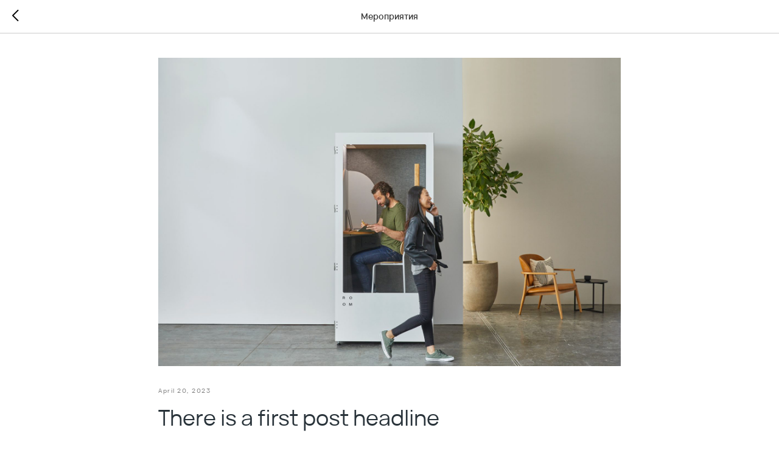

--- FILE ---
content_type: application/javascript
request_url: https://static.tildacdn.com/js/tilda-scripts-3.0.min.js
body_size: 5523
content:
function t_onReady(t){"loading"!=document.readyState?t():document.addEventListener("DOMContentLoaded",t)}function t_addClass(t,e){document.body.classList?t.classList.add(e):t.className+=(t.className?" ":"")+e}function t_removeClass(t,e){document.body.classList?t.classList.remove(e):t.className=t.className.replace(new RegExp("(^|\\s+)"+e+"(\\s+|$)")," ").replace(/^\s+/,"").replace(/\s+$/,"")}function t_removeEl(t){t&&t.parentNode&&t.parentNode.removeChild(t)}function t_outerWidth(t){var e=getComputedStyle(t),n=e.width,o=e.marginLeft,i=e.marginRight;return"auto"===n&&(n=0),"auto"===o&&(o=0),"auto"===i&&(i=0),n=parseInt(n)+parseInt(o)+parseInt(i)}var version,version;(window.isSearchBot=!1,/Bot/i.test(navigator.userAgent)&&(window.isSearchBot=!0),window.isMobile=!1,window.$isMobile=!1,/Android|webOS|iPhone|iPad|iPod|BlackBerry|IEMobile|Opera Mini/i.test(navigator.userAgent)&&(window.isMobile=!0,window.$isMobile=!0),window.isTablet=/(ipad|tablet|(android(?!.*mobile))|(windows(?!.*phone)(.*touch))|kindle|playbook|silk|(puffin(?!.*(IP|AP|WP))))/i.test(navigator.userAgent),window.isiOS=!1,/iPhone|iPad|iPod/i.test(navigator.userAgent)&&(window.isiOS=!0),window.isiOSChrome=!!navigator.userAgent.match("CriOS"),window.isFirefox=/firefox/i.test(navigator.userAgent),window.isOpera=!!window.opr&&!!window.opr.addons||!!window.opera||navigator.userAgent.indexOf(" OPR/")>=0,window.isiOSVersion="",window.isiOS)&&(null!==(version=navigator.appVersion.match(/OS (\d+)_(\d+)_?(\d+)?/))&&(window.isiOSVersion=[parseInt(version[1],10),parseInt(version[2],10),parseInt(version[3]||0,10)]));(window.isSafari=!1,/^((?!chrome|android).)*safari/i.test(navigator.userAgent)&&(window.isSafari=!0),window.isIE=!!document.documentMode,window.isSafariVersion="",window.isSafari)&&(null!==(version=navigator.appVersion.match(/Version\/(\d+)\.(\d+)\.?(\d+)? Safari/))&&(window.isSafariVersion=[parseInt(version[1],10),parseInt(version[2],10),parseInt(version[3]||0,10)]));function t_throttle(t,e,n){var o,i;return e||(e=250),function(){var r=n||this,a=+new Date,l=arguments;o&&a<o+e?(clearTimeout(i),i=setTimeout((function(){o=a,t.apply(r,l)}),e)):(o=a,t.apply(r,l))}}function t_onFuncLoad(t,e,n){var o=15e3,i=t_checkIsEditMode(),r=function t(){return!i||i&&t_checkEditorIsReady()},a=function t(e){return"function"==typeof window[e]||"object"==typeof window[e]};if(a(t)&&r())e();else{var l=Date.now(),d=new Error(t+" is undefined"),s=function t(){throw d};setTimeout((function i(){var d=Date.now();a(t)&&r()?e():("complete"===document.readyState&&d-l>o&&!a(t)&&s(),setTimeout(i,n||100))}))}}function t_checkIsEditMode(){var t=!1,e=document.getElementById("allrecords");if(!e)return!1;var n=e.getAttribute("data-tilda-mode");return!!(t=n&&"edit"===n)}function t_checkEditorIsReady(){var t=!1;if(!t_checkIsEditMode())return!1;var e=document.body.getAttribute("data-ready-status");return!!(t=e&&"ready"===e)}function t_scrollBarWidthCompensator__setObject(){window.scrollBarWidthCompensator={};var t=window.scrollBarWidthCompensator;t.isInited=!1,t.scrollBarWidth=Math.abs(window.innerWidth-document.documentElement.clientWidth),t.delay=0,t.cancelTimeout=null;var e=["t450","t282__container","t282__container__bg_opened","t282__menu__container","t830m","t830__panel","t451m","t204__menu","tn-atom__sbs-anim-wrapper"],n=document.querySelectorAll("*");n=Array.prototype.filter.call(n,(function(t){return!t.closest(".t1093")&&!e.some((function(e){return t.classList.contains(e)}))})),t.fixedElements=[],Array.prototype.forEach.call(n,(function(e){if(!e.classList.contains("t975")){var n=window.getComputedStyle(e),o=n.getPropertyValue("position"),i=n.getPropertyValue("width"),r=n.getPropertyValue("height"),a="100%"===i||i===window.innerWidth+"px"||i===window.innerWidth-t.scrollBarWidth+"px"||"100vw"===i,l="100%"===r||r===window.innerHeight+"px"||r===window.innerHeight-t.scrollBarWidth+"px"||"auto"===r||"100vh"===r;("fixed"===o||"absolute"===o&&a&&!l)&&t.fixedElements.push({el:e,computedStyle:n})}}))}function t_scrollBarWidthCompensator__init(){if(!window.isMobile){window.scrollBarWidthCompensator||t_scrollBarWidthCompensator__setObject();var t=window.scrollBarWidthCompensator;if(t.scrollBarWidth=Math.abs(window.innerWidth-document.documentElement.clientWidth),t.cancelTimeout&&(window.clearTimeout(t.cancelTimeout),t.cancelTimeout=null),!t.isInited&&t.scrollBarWidth){t.isInited=!0;var e=window.getComputedStyle(document.body).getPropertyValue("padding-right");e=parseInt(e.replace("px",""),10);var n=document.body.style.paddingRight;n&&document.body.setAttribute("data-tilda-initial-padding-right",n),document.body.style.paddingRight=t.scrollBarWidth+e+"px",document.body.style.height="100vh",document.body.style.minHeight="100vh",document.body.style.overflow="hidden";var o=[];Array.prototype.forEach.call(t.fixedElements,(function(e){var n=e.el;if(document.body.contains(n)&&!n.classList.contains("t975")&&!n.classList.contains("t975")){var i=e.computedStyle,r=i.getPropertyValue("position");if("fixed"===r||"absolute"===r){var a=i.getPropertyValue("transition-duration");a.indexOf("ms")+1?(a=parseInt(a.replace("ms",""),10),o.push(a)):a.indexOf("s")+1&&(a=1e3*parseFloat(a.replace("s","")),o.push(a));var l=i.getPropertyValue("right");l=parseInt(l.replace("px",""),10);var d=i.getPropertyValue("width"),s=i.getPropertyValue("height"),c=n.style.right;c&&n.setAttribute("data-tilda-initial-right",c);var u=n.style.width;u&&n.setAttribute("data-tilda-initial-width",u);var m="100%"===d||d===window.innerWidth+"px"||d===window.innerWidth-t.scrollBarWidth+"px"||"100vw"===d,p="100%"===s||s===window.innerHeight+"px"||s===window.innerHeight-t.scrollBarWidth+"px"||"auto"===s||"100vh"===s;!l&&0!==l||"auto"===n.style.right||"absolute"===r||m?m&&!p&&(n.style.width="calc(100vw - "+t.scrollBarWidth+"px)"):n.style.right=t.scrollBarWidth+l+"px"}}})),o.length&&(t.delay=Math.max.apply(null,o))}}}function t_scrollBarWidthCompensator__cancel(){var t=window.scrollBarWidthCompensator;t&&t.isInited&&(t.isInited=!1,t.delay=0,document.body.hasAttribute("data-tilda-initial-padding-right")?(document.body.style.paddingRight=document.body.getAttribute("data-tilda-initial-padding-right"),document.body.removeAttribute("data-tilda-initial-padding-right")):document.body.style.removeProperty("padding-right"),document.body.style.removeProperty("height"),document.body.style.removeProperty("min-height"),document.body.style.removeProperty("overflow"),Array.prototype.forEach.call(t.fixedElements,(function(t){var e=t.el,n=e.classList.contains("tn-atom__sticky-wrapper")||e.classList.contains("tn-atom__sbs-anim-wrapper");e.hasAttribute("data-tilda-initial-right")?(e.style.right=e.getAttribute("data-tilda-initial-right"),e.removeAttribute("data-tilda-initial-right")):e.style.removeProperty("right"),e.hasAttribute("data-tilda-initial-width")?(e.style.width=e.getAttribute("data-tilda-initial-width"),e.removeAttribute("data-tilda-initial-width")):(e.style.removeProperty("width"),n&&(e.style.width="inherit"))})))}function t_triggerEvent(t,e){var n;document.createEvent?(n=document.createEvent("HTMLEvents")).initEvent(e,!0,!1):document.createEventObject&&((n=document.createEventObject()).eventType=e),n.eventName=e,t.dispatchEvent?t.dispatchEvent(n):t.fireEvent?t.fireEvent("on"+n.eventType,n):t[e]?t[e]():t["on"+e]&&t["on"+e]()}function t_getRootZone(){var t=document.getElementById("allrecords"),e;return t&&t.getAttribute("data-tilda-root-zone")||"com"}function t_modifyRootZone(t){return t&&t.includes("static.tildacdn.com")?t.replace("static.tildacdn.com","static.tildacdn."+t_getRootZone()):t}function t_loadJsFile(t,e,n){void 0===n&&(n=0);var o=3,i=1e3,r=t_modifyRootZone(t);if(document.querySelector('script[src^="'+r+'"]'))e&&e();else{var a=document.createElement("script");a.type="text/javascript",a.src=r,e&&a.addEventListener("load",(function(){e()})),a.addEventListener("error",(function(t){if(!(n<=3)){var o=t.message||"<no error message>";throw new Error("Failed to load "+r+" script: "+o,{cause:t})}setTimeout((function(){a.remove(),t_loadJsFile(r,e,n+1),console.warn("Retrying to load "+r+". Retry: "+(n+1))}),n*i)})),document.head.appendChild(a)}}function t_loadCSSFile(t,e,n){void 0===n&&(n=0);var o=3,i=1e3,r=t_modifyRootZone(t);if(document.querySelector('link[href^="'+r+'"]'))e&&e();else{var a=document.createElement("link");a.rel="stylesheet",a.type="text/css",a.media="all",a.href=r,a.crossOrigin="anonymous",e&&a.addEventListener("load",e),a.addEventListener("error",(function(t){if(!(n<=3)){var o=t.message||"<no error message>";throw new Error("Failed to load "+r+" style: "+o,{cause:t})}setTimeout((function(){a.remove(),t_loadCSSFile(r,e,n+1),console.warn("Retrying to load "+r+". Retry: "+(n+1))}),n*i)})),document.head.appendChild(a)}}function t_scrollTo(t,e){if(t){var n=e||{},o=n.useNativeScrollTo,i=n.duration,r=n.behavior,a=void 0===r?"instant":r,l=n.offset,d=void 0===l?0:l,s=Math.max(parseInt(t.getBoundingClientRect().top+window.scrollY-d,10),0);o||"instant"===a?window.scrollTo({left:0,top:s,behavior:a}):t_smoothScrollTo(s,i)}}function t_smoothScrollTo(t,e){void 0===e&&(e=500);var n=document.body,o=window.scrollY||window.pageYOffset,i=t-o,r=performance.now();function a(t){return Math.pow(t,2)}function l(){var d=performance.now(),s=Math.min((d-r)/e,1),c=a(s);window.scrollTo(0,o+i*c),s<1?requestAnimationFrame(l):(n.removeAttribute("data-scroll"),n.removeAttribute("data-scrollable"),window.scrollTo(0,t))}n.setAttribute("data-scroll","true"),n.setAttribute("data-scrollable","true"),requestAnimationFrame(l)}window.browserLang=(window.navigator.userLanguage||window.navigator.language).toUpperCase().slice(0,2),window.tildaBrowserLang=window.browserLang,t_onReady((function(){var t=document.getElementById("allrecords");if(t)var e=t.getAttribute("data-tilda-project-lang");e&&(window.browserLang=e)})),t_onReady((function(){var t=window.navigator.userAgent,e=-1!==t.indexOf("Instagram"),n=-1!==t.indexOf("FBAV"),o=-1!==t.indexOf("YaSearchBrowser"),i=-1!==t.indexOf("SamsungBrowser"),r=-1!==t.indexOf("DuckDuckGo"),a;if(-1!==t.indexOf("Android")&&(n||e||o||i||r)){var l=document.createElement("p");l.style.lineHeight="100px",l.style.padding="0",l.style.margin="0",l.style.height="auto",l.style.position="absolute",l.style.opacity="0.001",l.innerText="abcdefghijklmnopqrstuvwxyzABCDEFGHIJKLMNOPQRSTUVWXYZ",document.body.appendChild(l);var d=100/l.getBoundingClientRect().height;l.parentNode.removeChild(l),d<.98&&document.body.insertAdjacentHTML("beforeend",'<style>.t396 [data-elem-type="text"] .tn-atom {zoom: '+100*d+"%;}</style>")}window.isiOS&&!window.MSStream&&(document.body.style.setProperty("-webkit-text-size-adjust","100%"),document.body.style.setProperty("text-size-adjust","100%"))})),t_onReady((function(){setTimeout((function(){var t=document.querySelector("html"),e=document.querySelector(".t-tildalabel"),n=t.offsetHeight;if(document.body&&(n=Math.max(document.body.scrollHeight,document.body.offsetHeight,document.body.clientHeight,t.offsetHeight)),(document.getElementById("tildacopy")||e)&&e.querySelectorAll("div"))n+70>window.innerHeight&&e&&e.setAttribute("style","display: block !important; visibility: visible !important; position: relative !important; width: 100% !important; pointer-events: all !important; opacity: 1 !important; margin: 0 !important; z-index: 1 !important");else{for(var o=document.body.childNodes,i=[],r=0;r<o.length;r++){var a=o[r];8===a.nodeType&&i.push(a)}for(var r=0;r<i.length;r++)-1!==i[r].nodeValue.indexOf("'t remove this l")&&document.getElementById("allrecords").insertAdjacentHTML("afterend",'<div class="t-tildalabel t-tildalabel-free" style="display: block !important; visibility: visible !important; position: relative !important; width: 100% !important; pointer-events: all !important; opacity: 1 !important; margin: 0 !important; z-index: 99900 !important"><div class="t-tildalabel-free__main"><a href="https://tilda.cc" target="_blank" style="padding-bottom:12px; display: block;"><img style="width:40px;" src="https://static.tildacdn.'+t_getRootZone()+'/img/tildacopy.png"></a><div style="padding-bottom: 15px;">This site was made on <a href="https://tilda.cc" target="_blank" style="text-decoration: none; color:inherit;">Tilda — a website builder</a> that helps to&nbsp;create a&nbsp;website without any code</div><a href="https://tilda.cc/registration/" target="_blank" style="display: inline-block; padding: 10px 20px; font-size: 13px; border-radius: 50px; background-color: #fa8669; color: #fff; text-decoration: none;">Create a website</a></div><div class="t-tildalabel-free__links-wr"><a class="t-tildalabel-free__txt-link" href="https://help'+("RU"===window.browserLang?"-ru":"")+'.tilda.cc/white-label" target="_blank">'+("RU"===window.browserLang?"Как удалить этот лейбл":"How to remove this block")+"?</a></div></div>")}}),500)})),t_onReady((function(){var t=document.getElementById("allrecords");if(!window.isMobile&&t&&"yes"!==t.getAttribute("data-blocks-animationoff")&&!1===window.isSearchBot){for(var e=document.querySelectorAll(".r"),n=0;n<e.length;n++){var o,i=(o=e[n]).getAttribute("style");i&&-1!==i.indexOf("background-color")&&o.setAttribute("data-animationappear","off")}for(var r=Array.prototype.slice.call(e).filter((function(t){return!t.getAttribute("data-animationappear")&&!t.getAttribute("data-screen-min")&&!t.getAttribute("data-screen-max")})),n=0;n<r.length;n++){var o,a=(o=r[n]).getBoundingClientRect().top+window.pageYOffset,l=window.pageYOffset+window.innerHeight+300;t_addClass(o,a>1e3&&a>l?"r_hidden":"r_showed"),t_addClass(o,"r_anim")}if(r.length){function d(){for(var t=r.length-1;t>=0;t--){var e=r[t],n,o=0;e.getBoundingClientRect().top+window.pageYOffset<(o=e.offsetHeight<=100?window.pageYOffset+window.innerHeight:window.pageYOffset+window.innerHeight-100)&&(t_removeClass(e,"r_hidden"),t_addClass(e,"r_showed"),(r=Array.prototype.slice.call(r)).splice(t,1))}}var s=document.querySelectorAll('[data-record-type="400"], [data-parenttplid="400"]');if(s.length>0)var c=0,u=0,m=setInterval((function(){300===(u+=1)&&clearInterval(m);for(var t=0;t<s.length;t++){var e;"yes"===s[t].getAttribute("data-hiding-completed")&&(c+=1)}c===s.length&&(d(),clearInterval(m))}),100);window.addEventListener("scroll",t_throttle((function(){d()}),200)),window.addEventListener("tildatab:change",t_throttle((function(){d()}),200)),setTimeout((function(){d()}))}}var p=document.querySelector("html"),h=document.body;"none"===p.style.display&&(p.style.display="block");var w=document.querySelector(".t-tildalabel"),f;(f=h?Math.max(h.scrollHeight,h.offsetHeight,h.clientHeight,p.offsetHeight):p.offsetHeight)+70<window.innerHeight?w&&(w.style.display="none"):w&&w.setAttribute("style","display: block !important")})),function(){function t(){window.winWidth=window.innerWidth,window.winHeight=window.innerHeight}function e(){var t=window.isMobile?document.documentElement.clientWidth:window.innerWidth,e=document.querySelectorAll(".r[data-screen-max], .r[data-screen-min]"),n,o,i;-1!==navigator.userAgent.indexOf("Instagram")&&(t=screen.width);for(var r=0;r<e.length;r++){var a=e[r],l=a.id.replace("rec","");if("yes"===a.getAttribute("data-connect-with-tab")||document.querySelector('[data-popup-rec-ids="'+l+'"]'))return;i=getComputedStyle(a).display,(n=a.getAttribute("data-screen-max"))||(n=1e4),(o=a.getAttribute("data-screen-min"))||(o=0),n=parseInt(n),(o=parseInt(o))<=n&&(t<=n&&t>o?"block"!==i&&(a.style.display="block"):"none"!==i&&(a.style.display="none"))}}t_onReady((function(){t(),e(),window.addEventListener("resize",t_throttle((function(){t()}),200)),window.addEventListener("resize",t_throttle((function(){e()}),200))}))}(),function(){var t=-1!==navigator.userAgent.indexOf("Instagram");function e(){for(var t=document.querySelectorAll(".t-cover__carrier"),e=0,n=0;n<t.length;n++){var o,i;if((i=(o=t[n]).style).height.indexOf("vh")>-1){e=parseInt(i.height,10)/100;var r=document.createElement("div");r.id="tempDiv",r.style.cssText="position:absolute;top:0;left:0;width:100%;height:100vh;visibility:hidden;",document.body.appendChild(r);var a=document.getElementById("tempDiv"),l=parseInt(getComputedStyle(a).height.replace("px",""));t_removeEl(a);var d=Math.round(l*e)+"px",s=o.closest(".t-cover");if(s){var c=s.querySelector(".t-cover__filter"),u=s.querySelector(".t-cover__wrapper");s.style.height=d,c&&(c.style.height=d),u&&(u.style.height=d)}i.height=d}}var m=document.querySelectorAll("[data-height-correct-vh]"),p=window.innerHeight;e=0;for(var n=0;n<m.length;n++){var o,i;(i=(o=m[n]).style).height.indexOf("vh")>-1&&(e=parseInt(i.height)/100,d=p*(isNaN(e)?1:e)+"px",i.height=d)}}function n(){var e=t?screen.width:window.innerWidth;window.isMobile&&!t&&(e=document.documentElement.clientWidth);for(var n=document.querySelectorAll('.r:not([data-record-type="396"], [data-record-type="1003"], [data-parenttplid="396"], [data-parenttplid="1003"])'),o=[],i=0;i<n.length;i++){var r=n[i],a=getComputedStyle(r);"none"!==a.display&&"hidden"!==a.visibility&&"0"!==a.opacity&&o.push(r)}for(var l=0;l<o.length;l++)for(var d=o[l],s=d.querySelectorAll('div:not([data-auto-correct-mobile-width="false"]):not(.tn-elem):not(.tn-atom):not(.tn-atom__sbs-anim-wrapper):not(.tn-atom__prx-wrapper):not(.tn-atom__videoiframe):not(.tn-atom__sticky-wrapper):not(.t-catalog__relevants__container):not(.t-slds__items-wrapper):not(.js-product-controls-wrapper):not(.t-store__relevants__container):not(.t-slds__items-wrapper):not(.js-product-controls-wrapper):not(.js-product-edition-option):not(.t-product__option-variants)'),c=0;c<s.length;c++){var u=s[c];d.style.wordBreak="";var m=t_outerWidth(u);if(m>e){if("yes"===u.getAttribute("[data-customstyle]")&&"false"===u.parentNode.getAttribute("[data-auto-correct-mobile-width]"))return;console.log("Block not optimized for mobile width. Block width:"+m+" Block id:"+d.getAttribute("id")),console.log(u),d.style.overflow="auto",d.style.wordBreak=m-3>e?"break-word":""}}}function o(t){for(var e=document.querySelectorAll('.t-text:not(.tn-elem):not(.tn-atom):not([data-auto-correct-line-height="false"]), .t-name:not(.tn-elem):not(.tn-atom):not([data-auto-correct-line-height="false"]), .t-title:not(.tn-elem):not(.tn-atom):not([data-auto-correct-line-height="false"]), .t-descr:not(.tn-elem):not(.tn-atom):not([data-auto-correct-line-height="false"]), .t-heading:not(.tn-elem):not(.tn-atom):not([data-auto-correct-line-height="false"]), .t-text-impact:not(.tn-elem):not(.tn-atom):not([data-auto-correct-line-height="false"]), .t-subtitle:not(.tn-elem):not(.tn-atom):not([data-auto-correct-line-height="false"]), .t-uptitle:not(.tn-elem):not(.tn-atom):not([data-auto-correct-line-height="false"])'),n=0;n<e.length;n++){var o=e[n],i=o.getAttribute("style");if(i){var r="rem"===o.getAttribute("data-auto-correct-font-size"),a;if(document.documentElement.clientWidth>t)a=(a=i.replace("lineheight","line-height")).replace("fontsize","font-size"),o.setAttribute("style",a);else{if(-1===i.indexOf("font-size"))continue;if(parseInt(getComputedStyle(o).fontSize.replace("px",""))<26)continue;a=i.replace("line-height","lineheight"),a=r?a.replace(/font-size.*px;/gi,"font-size: 1.6rem;"):a.replace("font-size","fontsize"),o.setAttribute("style",a)}}}}(window.isMobile||window.parent.isPagePreview)&&(t_onReady((function(){setTimeout(e,400)})),window.addEventListener("load",(function(){setTimeout(e,400)})),window.innerWidth<480||window.isMobile&&document.documentElement.clientWidth<480||t&&screen.width<480?(t_onReady((function(){for(var t=document.querySelectorAll('[data-customstyle="yes"]'),e=document.querySelectorAll("[field] span, [field] strong, [field] em, [field] a"),n=0;n<t.length;n++){var i=t[n];parseInt(getComputedStyle(i).fontSize.replace("px",""))>26&&(i.style.fontSize=null,i.style.lineHeight=null)}for(var n=0;n<e.length;n++){var i=e[n];parseInt(getComputedStyle(i).fontSize.replace("px",""))>26&&(i.style.fontSize=null)}o(480),window.addEventListener("orientationchange",(function(){setTimeout((function(){o(480)}),500)}))})),window.addEventListener("load",n),window.addEventListener("orientationchange",(function(){setTimeout((function(){n()}),500)}))):(window.innerWidth<900||window.isMobile&&document.documentElement.clientWidth<900||t&&screen.width<900)&&t_onReady((function(){for(var t=document.querySelectorAll('[data-customstyle="yes"]'),e=document.querySelectorAll("[field] span, [field] strong, [field] em, [field] a"),n=0;n<t.length;n++){var o=t[n];parseInt(getComputedStyle(o).fontSize.replace("px",""))>30&&(o.style.fontSize=null,o.style.lineHeight=null)}for(var n=0;n<e.length;n++){var o=e[n];parseInt(getComputedStyle(o).fontSize.replace("px",""))>30&&(o.style.fontSize=null)}for(var i=document.querySelectorAll('.t-text:not(.tn-elem):not(.tn-atom):not([data-auto-correct-line-height="false"]), .t-name:not(.tn-elem):not(.tn-atom):not([data-auto-correct-line-height="false"]), .t-title:not(.tn-elem):not(.tn-atom):not([data-auto-correct-line-height="false"]), .t-descr:not(.tn-elem):not(.tn-atom):not([data-auto-correct-line-height="false"]), .t-heading:not(.tn-elem):not(.tn-atom):not([data-auto-correct-line-height="false"]), .t-text-impact:not(.tn-elem):not(.tn-atom):not([data-auto-correct-line-height="false"]), .t-subtitle:not(.tn-elem):not(.tn-atom):not([data-auto-correct-line-height="false"]), .t-uptitle:not(.tn-elem):not(.tn-atom):not([data-auto-correct-line-height="false"])'),n=0;n<i.length;n++){var o,r=(o=i[n]).getAttribute("style");if(r&&r.indexOf("font-size")>-1&&parseInt(getComputedStyle(o).fontSize.replace("px",""))>30)if("rem"===o.getAttribute("data-auto-correct-font-size")){var a=r.replace(/font-size.*px;/gi,"font-size: 1.6rem;").replace("line-height","lineheight");o.setAttribute("style",a)}else{var a=r.replace("font-size","fontsize").replace("line-height","lineheight");o.setAttribute("style",a)}}})))}(),t_onReady((function(){setTimeout((function(){for(var t=document.querySelectorAll('a[href^="http"][target="_blank"]'),e=0;e<t.length;e++){var n=t[e],o=n.getAttribute("rel")||"";""===o?n.setAttribute("rel","noopener"):-1===o.indexOf("noopener")&&n.setAttribute("rel",o+" noopener")}}),2500)})),function(t,e){t.onerror=function(e,n,o,i,r){"object"!=typeof t.t_jserrors&&(t.t_jserrors=[]),t.t_jserrors.push({message:e,filename:n,lineno:o,colno:i,error:r})}}(window,Math),t_onReady((function(){document.body.addEventListener("popupShowed",t_scrollBarWidthCompensator__init),document.body.addEventListener("popupHidden",(function(){var t=window.scrollBarWidthCompensator;t&&(t.cancelTimeout&&(window.clearTimeout(t.cancelTimeout),t.cancelTimeout=null),t.cancelTimeout=window.setTimeout((function(){t.cancelTimeout=null,t_scrollBarWidthCompensator__cancel()}),Math.min(300,t.delay)))}))})),window.scrollBarWidthCompensator;
